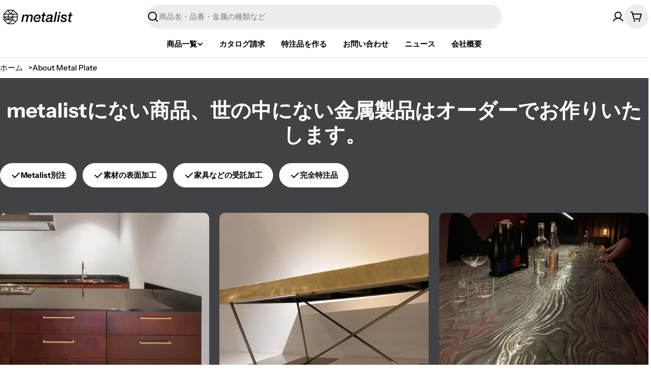

--- FILE ---
content_type: text/css
request_url: https://metalist.jp/cdn/shop/t/48/assets/section-contact-form.css?v=126866972184801206621763405759
body_size: -432
content:
.contact{flex:1}.contact__wrapper{max-width:66rem;padding:4.8rem 1.5rem;margin:0 auto}.contact__title{padding-bottom:var(--header-padding-bottom)}@media (max-width: 767.98px){.contact__title{padding-bottom:var(--header-padding-bottom-mobile)}}.contact__button{margin-top:.4rem}.contact__fields{--f-column-gap: 2.4rem;--f-row-gap: 2rem}.contact__fields .form-field{margin-top:0}@media (min-width: 768px){.contact__fields .form-field--full{grid-column-start:1;grid-column-end:3}}@media (min-width: 768px){.contact__fields .form-control--textarea{min-height:18rem}}
/*# sourceMappingURL=/cdn/shop/t/48/assets/section-contact-form.css.map?v=126866972184801206621763405759 */


--- FILE ---
content_type: text/css
request_url: https://metalist.jp/cdn/shop/t/48/assets/component-help-sidebar.css?v=163307529619624613401763405759
body_size: -440
content:
.help-sidebar__wrapper{gap:2.4rem 3rem}.help-sidebar__sidebar{position:relative;padding-inline:3rem 0;flex:0 0 clamp(38rem,48rem,40%)}.help-sidebar__sidebar:before{content:"";position:absolute;top:0;inset-inline:0 auto;width:1px;height:100%;background-color:rgba(var(--color-foreground),.1)}.help-sidebar__icon-text{margin-top:2.4rem}.help-sidebar__icon-text .icon{color:rgb(var(--icon-color))}.help-sidebar__button{margin-top:2.4rem}@media (min-width: 768px){.help-sidebar__button,.help-sidebar__icon-text-1{margin-top:2.4rem}.help-sidebar--left .help-sidebar__sidebar{padding-inline:0 3rem;order:-99}.help-sidebar--left .help-sidebar__sidebar:before{inset-inline:auto 0}}@media (max-width: 1279.98px){.help-sidebar__sidebar{flex:0 0 33rem}}@media (max-width: 767.98px){.help-sidebar__sidebar{padding-inline:0;padding-top:2.4rem}.help-sidebar__sidebar:before{width:100%;height:1px}}
/*# sourceMappingURL=/cdn/shop/t/48/assets/component-help-sidebar.css.map?v=163307529619624613401763405759 */
